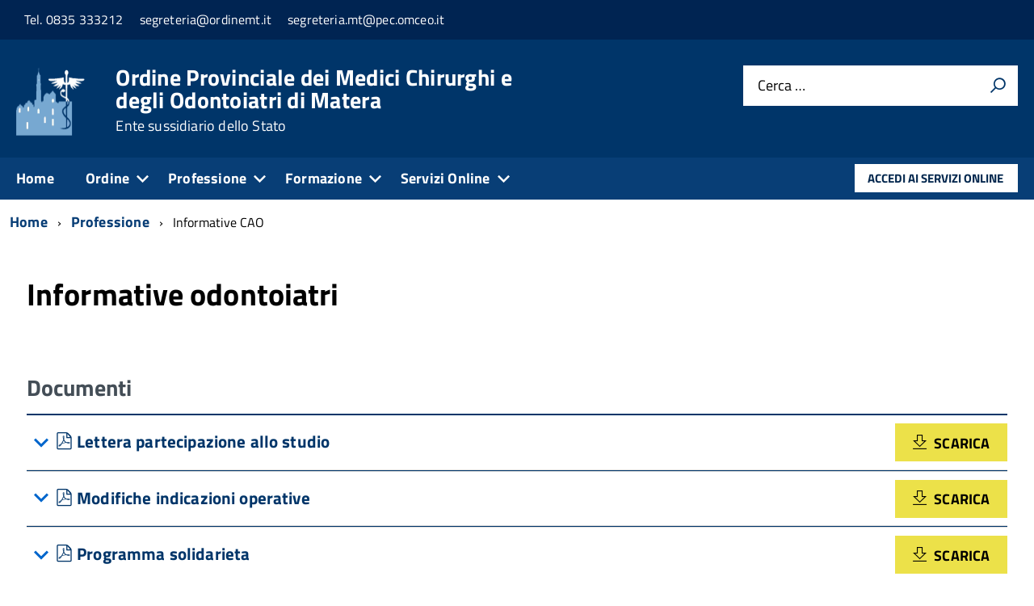

--- FILE ---
content_type: text/css
request_url: https://www.omceomatera.it/templates/tecsispa/css/tooltip-theme-arrows.min.css?b788cd
body_size: 418
content:
.tooltip-element,.tooltip-element *,.tooltip-element :after,.tooltip-element :before,.tooltip-element:after,.tooltip-element:before{box-sizing:border-box}.tooltip-element{position:absolute;display:none}.tooltip-element.tooltip-open{display:block}.tooltip-element.tooltip-theme-arrows{max-width:100%;max-height:100%}.tooltip-element.tooltip-theme-arrows .tooltip-content{border-radius:5px;position:relative;font-family:inherit;background:#000;color:#eee;padding:1em;font-size:1.1em;line-height:1.5em}.tooltip-element.tooltip-theme-arrows .tooltip-content:before{content:"";display:block;position:absolute;width:0;height:0;border-color:transparent;border-width:8px;border-style:solid}.tooltip-element.tooltip-theme-arrows.tooltip-element-attached-bottom.tooltip-element-attached-center .tooltip-content{margin-bottom:8px}.tooltip-element.tooltip-theme-arrows.tooltip-element-attached-bottom.tooltip-element-attached-center .tooltip-content:before{top:100%;left:50%;margin-left:-8px;border-top-color:#000}.tooltip-element.tooltip-theme-arrows.tooltip-element-attached-top.tooltip-element-attached-center .tooltip-content{margin-top:8px}.tooltip-element.tooltip-theme-arrows.tooltip-element-attached-top.tooltip-element-attached-center .tooltip-content:before{bottom:100%;left:50%;margin-left:-8px;border-bottom-color:#000}.tooltip-element.tooltip-theme-arrows.tooltip-element-attached-right.tooltip-element-attached-middle .tooltip-content{margin-right:8px}.tooltip-element.tooltip-theme-arrows.tooltip-element-attached-right.tooltip-element-attached-middle .tooltip-content:before{left:100%;top:50%;margin-top:-8px;border-left-color:#000}.tooltip-element.tooltip-theme-arrows.tooltip-element-attached-left.tooltip-element-attached-middle .tooltip-content{margin-left:8px}.tooltip-element.tooltip-theme-arrows.tooltip-element-attached-left.tooltip-element-attached-middle .tooltip-content:before{right:100%;top:50%;margin-top:-8px;border-right-color:#000}.tooltip-element.tooltip-theme-arrows.tooltip-element-attached-top.tooltip-element-attached-left.tooltip-target-attached-bottom .tooltip-content{margin-top:8px}.tooltip-element.tooltip-theme-arrows.tooltip-element-attached-top.tooltip-element-attached-left.tooltip-target-attached-bottom .tooltip-content:before{bottom:100%;left:8px;border-bottom-color:#000}.tooltip-element.tooltip-theme-arrows.tooltip-element-attached-top.tooltip-element-attached-right.tooltip-target-attached-bottom .tooltip-content{margin-top:8px}.tooltip-element.tooltip-theme-arrows.tooltip-element-attached-top.tooltip-element-attached-right.tooltip-target-attached-bottom .tooltip-content:before{bottom:100%;right:8px;border-bottom-color:#000}.tooltip-element.tooltip-theme-arrows.tooltip-element-attached-bottom.tooltip-element-attached-left.tooltip-target-attached-top .tooltip-content{margin-bottom:8px}.tooltip-element.tooltip-theme-arrows.tooltip-element-attached-bottom.tooltip-element-attached-left.tooltip-target-attached-top .tooltip-content:before{top:100%;left:8px;border-top-color:#000}.tooltip-element.tooltip-theme-arrows.tooltip-element-attached-bottom.tooltip-element-attached-right.tooltip-target-attached-top .tooltip-content{margin-bottom:8px}.tooltip-element.tooltip-theme-arrows.tooltip-element-attached-bottom.tooltip-element-attached-right.tooltip-target-attached-top .tooltip-content:before{top:100%;right:8px;border-top-color:#000}.tooltip-element.tooltip-theme-arrows.tooltip-element-attached-top.tooltip-element-attached-right.tooltip-target-attached-left .tooltip-content{margin-right:8px}.tooltip-element.tooltip-theme-arrows.tooltip-element-attached-top.tooltip-element-attached-right.tooltip-target-attached-left .tooltip-content:before{top:8px;left:100%;border-left-color:#000}.tooltip-element.tooltip-theme-arrows.tooltip-element-attached-top.tooltip-element-attached-left.tooltip-target-attached-right .tooltip-content{margin-left:8px}.tooltip-element.tooltip-theme-arrows.tooltip-element-attached-top.tooltip-element-attached-left.tooltip-target-attached-right .tooltip-content:before{top:8px;right:100%;border-right-color:#000}.tooltip-element.tooltip-theme-arrows.tooltip-element-attached-bottom.tooltip-element-attached-right.tooltip-target-attached-left .tooltip-content{margin-right:8px}.tooltip-element.tooltip-theme-arrows.tooltip-element-attached-bottom.tooltip-element-attached-right.tooltip-target-attached-left .tooltip-content:before{bottom:8px;left:100%;border-left-color:#000}.tooltip-element.tooltip-theme-arrows.tooltip-element-attached-bottom.tooltip-element-attached-left.tooltip-target-attached-right .tooltip-content{margin-left:8px}.tooltip-element.tooltip-theme-arrows.tooltip-element-attached-bottom.tooltip-element-attached-left.tooltip-target-attached-right .tooltip-content:before{bottom:8px;right:100%;border-right-color:#000}.tooltip-element.tooltip-theme-arrows{pointer-events:none}.tooltip-element.tooltip-theme-arrows .tooltip-content{padding:.5em 1em}

--- FILE ---
content_type: text/css
request_url: https://www.omceomatera.it/templates/tecsispa/css/custom.css
body_size: 107
content:
.Hero {
    margin-top: -40px!important;
}

#news{    padding-top: 0em!important;}

.ev_td_left{
      width: 12%;
}
.custom a {
    color: #003569 !important;
}
.convertforms.cf-success .cf-response{
 background-color: #002452;
}
.convertforms.cf-error .cf-response {
    background-color: #C00000;
}

/*GDPR Segnaposto mappa */
.map-responsive .gdprlock-placeholder{
  height:500px;  
}